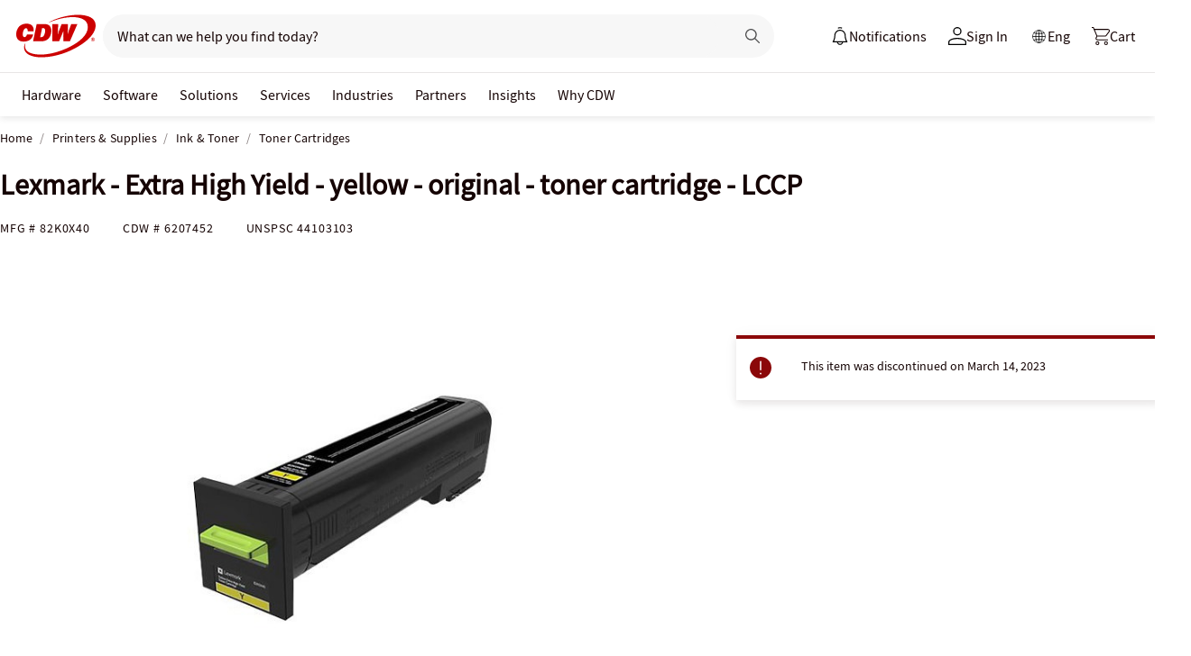

--- FILE ---
content_type: application/x-javascript;charset=utf-8
request_url: https://smetrics.cdw.com/id?d_visid_ver=5.2.0&d_fieldgroup=A&mcorgid=6B61EE6A54FA17010A4C98A7%40AdobeOrg&mid=80315837981779332123344660158329885102&ts=1768265785046
body_size: -115
content:
{"mid":"80315837981779332123344660158329885102"}

--- FILE ---
content_type: text/javascript;charset=UTF-8
request_url: https://webobjects2.cdw.com/is/image/CDW/6207452_IS?req=set,json&handler=cbImageGallery1768265786329&callback=cbImageGallery1768265786329&_=1768265784110
body_size: -161
content:
/*jsonp*/cbImageGallery1768265786329({"set":{"pv":"1.0","type":"img_set","n":"CDW/6207452_IS","item":{"i":{"n":"CDW/6207452"},"s":{"n":"CDW/6207452"},"dx":"400","dy":"300","iv":"24AQf0"}}},"");

--- FILE ---
content_type: text/javascript; charset=UTF-8
request_url: https://cdw.needle.com/pload?v=10126B&cid=1768265787165&cids=2&ts=1768265787169&pcount=11&pdata=title%3DLexmark%2520-%2520Extra%2520High%2520Yield%2520-%2520yellow%2520-%2520original%2520-%2520toner%2520cartridge%2520-%2520LCCP%2520-%252082K0X40%2520-%2520Toner%2520Cartridges%2520-%2520CDW.ca%26url%3Dhttps%253A%252F%252Fwww.cdw.ca%252Fproduct%252Flexmark-extra-high-yield-yellow-original-toner-cartridge-lccp%252F6207452%26wn%3D787169%26ls%3D1%26ExternalNetwork%3Dtrue%26productId%3D6207452%26categoryId%3DPrinters%2520%2526%2520Supplies%257CInk%2520%2526%2520Toner%257CToner%2520Cartridges%26productPrice%3D0%26inviteContext%3DPrinters%2520%2526%2520Supplies%26setBrand%3DLexmark%26lz%3DNA
body_size: 126
content:
Needle.setCookie('needleopt','Saant0-bots',3600);Needle.np="N190d1768265787165000110081d1a583b81d1a583b00000000000000000000000000000000";Needle.setCookie("needlepin",Needle.np,15552000);